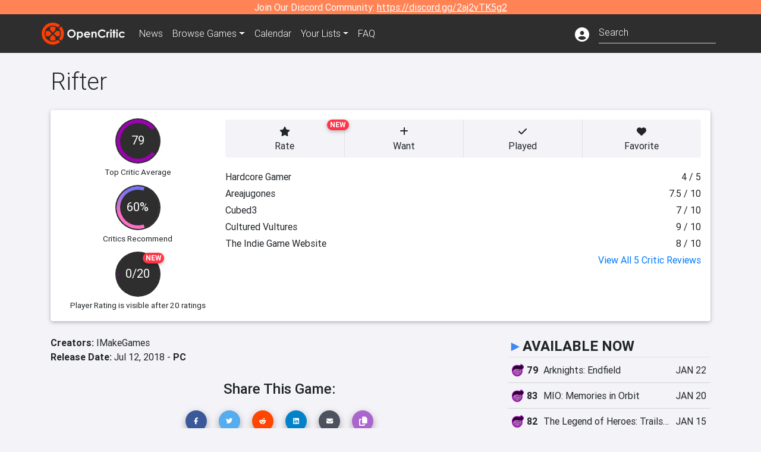

--- FILE ---
content_type: application/javascript; charset=UTF-8
request_url: https://opencritic.com/489.3f31819bc18ad632.js
body_size: 18892
content:
(self.webpackChunkGuardians=self.webpackChunkGuardians||[]).push([[489],{9632:($,N,s)=>{"use strict";s.d(N,{J:()=>w});var r=s(9808),C=s(2181),K=s(4202),M=s(3373),F=s(8124),B=s(4938),I=s(3707),_=s(5e3);let w=(()=>{class d{}return d.\u0275fac=function(y){return new(y||d)},d.\u0275mod=_.\u0275\u0275defineNgModule({type:d}),d.\u0275inj=_.\u0275\u0275defineInjector({providers:[F.u],imports:[[r.CommonModule,M.J,C.mZ,B.o,K.Bz,I.HK]]}),d})()},7933:($,N,s)=>{"use strict";s.d(N,{x:()=>B});var r=s(5e3),C=s(1305),K=s(9808),M=s(2181);const F=function(I){return[I]};let B=(()=>{class I{constructor(w){this.lightbox=w,this.landingShot=!1}openLightbox(){this.lightbox.open(this.screenshots.map((w,d)=>({src:w.og,thumb:w.sm,downloadUrl:w.og,caption:this.captionBase?this.captionBase+" "+(d+1):"Image "+(d+1)+" of "+this.screenshots.length})),this.index)}}return I.\u0275fac=function(w){return new(w||I)(r.\u0275\u0275directiveInject(C.ey))},I.\u0275cmp=r.\u0275\u0275defineComponent({type:I,selectors:[["app-screenshot-card"]],inputs:{screenshot:"screenshot",alt:"alt",index:"index",screenshots:"screenshots",captionBase:"captionBase",landingShot:"landingShot"},decls:2,vars:6,consts:[[1,"card","screenshot-card",3,"ngClass"],["width","100%",1,"rounded-image",3,"defaultImage","lazyLoad","alt","click"]],template:function(w,d){1&w&&(r.\u0275\u0275elementStart(0,"div",0)(1,"img",1),r.\u0275\u0275listener("click",function(){return d.openLightbox()}),r.\u0275\u0275elementEnd()()),2&w&&(r.\u0275\u0275property("ngClass",r.\u0275\u0275pureFunction1(4,F,d.landingShot?"landing-card":"")),r.\u0275\u0275advance(1),r.\u0275\u0275property("defaultImage","https://img.opencritic.com/16x9ph.jpg")("lazyLoad",d.screenshot.sm||"https://img.opencritic.com/16x9ph.jpg")("alt",d.alt))},directives:[K.NgClass,M.z1],styles:["[_nghost-%COMP%]{cursor:pointer}.rounded-image[_ngcontent-%COMP%]{border-radius:.25rem}.screenshot-card[_ngcontent-%COMP%]{margin:auto;width:calc(100vw - 30px);height:calc((100vw - 30px)*.5625)}@media (min-width: 576px){.screenshot-card[_ngcontent-%COMP%]{width:510px;height:287px}}@media (min-width: 768px){.screenshot-card[_ngcontent-%COMP%]{width:690px;height:388px}.screenshot-card.landing-card[_ngcontent-%COMP%]{width:210px;height:118px}}@media (min-width: 992px){.screenshot-card[_ngcontent-%COMP%]{width:290px;height:163px}.screenshot-card.landing-card[_ngcontent-%COMP%]{width:160px;height:90px}}@media (min-width: 1200px){.screenshot-card[_ngcontent-%COMP%]{width:350px;height:196px}.screenshot-card.landing-card[_ngcontent-%COMP%]{width:226px;height:127px}}"],changeDetection:0}),I})()},7560:($,N,s)=>{"use strict";s.d(N,{z:()=>g});var r=s(7406),C=s(5e3),K=s(3707),M=s(2313),F=s(9808),B=s(2181);let I=(()=>{class y{constructor(l){this.isBrowser=(0,F.isPlatformBrowser)(l),this.isBrowser&&(this.txt=document.createElement("textarea"))}decode(l){return this.isBrowser?(this.txt.innerHTML=l,this.txt.value):l}}return y.\u0275fac=function(l){return new(l||y)(C.\u0275\u0275inject(C.PLATFORM_ID))},y.\u0275prov=C.\u0275\u0275defineInjectable({token:y,factory:y.\u0275fac,providedIn:"root"}),y})(),_=(()=>{class y{constructor(l){this.decoder=l}transform(l){return this.decoder.decode(l)}}return y.\u0275fac=function(l){return new(l||y)(C.\u0275\u0275directiveInject(I,16))},y.\u0275pipe=C.\u0275\u0275definePipe({name:"sanitizeHtmlCharacters",type:y,pure:!0}),y})();function w(y,h){if(1&y&&C.\u0275\u0275element(0,"img",6),2&y){const l=C.\u0275\u0275nextContext();C.\u0275\u0275property("defaultImage","//img.opencritic.com/12x9ph.jpg")("lazyLoad",l.imageUrl)("alt",l.trailer.title+" thumbnail")}}function d(y,h){if(1&y&&C.\u0275\u0275element(0,"img",7),2&y){const l=C.\u0275\u0275nextContext();C.\u0275\u0275property("src",l.imageUrl,C.\u0275\u0275sanitizeUrl)("alt",l.trailer.title+" thumbnail")}}let g=(()=>{class y{constructor(l,u){this.modalService=l,this.sanitizer=u,this.loadImmediately=!1}ngOnInit(){this.imageUrl="https://img.youtube.com/vi/"+this.trailer.videoId+"/hqdefault.jpg"}openModal(){gtag("event","watch_trailer_card",{event_category:this.context,event_label:this.trailer.title}),this.modalService.open(r.I,{size:"lg",centered:!0}).componentInstance.videoEmbedSrc=this.sanitizer.bypassSecurityTrustResourceUrl("https://www.youtube.com/embed/"+this.trailer.videoId+"?autoplay=1")}}return y.\u0275fac=function(l){return new(l||y)(C.\u0275\u0275directiveInject(K.FF),C.\u0275\u0275directiveInject(M.DomSanitizer))},y.\u0275cmp=C.\u0275\u0275defineComponent({type:y,selectors:[["app-trailer-card"]],inputs:{trailer:"trailer",loadImmediately:"loadImmediately",context:"context"},decls:8,vars:5,consts:[[1,"card",3,"click"],[1,"image-container"],["class","img-fluid",3,"defaultImage","lazyLoad","alt",4,"ngIf"],["class","img-fluid",3,"src","alt",4,"ngIf"],[1,"card-body"],[1,"card-text"],[1,"img-fluid",3,"defaultImage","lazyLoad","alt"],[1,"img-fluid",3,"src","alt"]],template:function(l,u){1&l&&(C.\u0275\u0275elementStart(0,"div",0),C.\u0275\u0275listener("click",function(){return u.openModal()}),C.\u0275\u0275elementStart(1,"div",1),C.\u0275\u0275template(2,w,1,3,"img",2),C.\u0275\u0275template(3,d,1,2,"img",3),C.\u0275\u0275elementEnd(),C.\u0275\u0275elementStart(4,"div",4)(5,"p",5),C.\u0275\u0275text(6),C.\u0275\u0275pipe(7,"sanitizeHtmlCharacters"),C.\u0275\u0275elementEnd()()()),2&l&&(C.\u0275\u0275advance(2),C.\u0275\u0275property("ngIf",!u.loadImmediately),C.\u0275\u0275advance(1),C.\u0275\u0275property("ngIf",u.loadImmediately),C.\u0275\u0275advance(3),C.\u0275\u0275textInterpolate(C.\u0275\u0275pipeBind1(7,3,u.trailer.title)))},directives:[F.NgIf,B.z1],pipes:[_],styles:["[_nghost-%COMP%]{cursor:pointer}.image-container[_ngcontent-%COMP%]{display:block;padding-top:56.2%;position:relative;overflow:hidden;border-top-left-radius:.25rem;border-top-right-radius:.25rem}.image-container[_ngcontent-%COMP%] > img[_ngcontent-%COMP%]{width:100%;position:absolute;top:50%;transform:translateY(-50%)}p.card-text[_ngcontent-%COMP%]{margin-bottom:0!important}"],changeDetection:0}),y})()},7105:($,N,s)=>{"use strict";s.d(N,{e:()=>K});var r=s(5e3),C=s(2313);let K=(()=>{class M{constructor(B){this.sanitizer=B}ngOnChanges(B){this.jsonLD=this.getSafeHTML(B.json.currentValue)}getSafeHTML(B){const _=`<script type="application/ld+json">${B?JSON.stringify(B,null,2).replace(/<\/script>/g,"<\\/script>"):""}<\/script>`;return this.sanitizer.bypassSecurityTrustHtml(_)}}return M.\u0275fac=function(B){return new(B||M)(r.\u0275\u0275directiveInject(C.DomSanitizer))},M.\u0275cmp=r.\u0275\u0275defineComponent({type:M,selectors:[["app-json-ld"]],hostVars:1,hostBindings:function(B,I){2&B&&r.\u0275\u0275hostProperty("innerHTML",I.jsonLD,r.\u0275\u0275sanitizeHtml)},inputs:{json:"json"},features:[r.\u0275\u0275NgOnChangesFeature],decls:0,vars:0,template:function(B,I){},encapsulation:2}),M})()},4327:function($,N){var C;void 0!==(C=function(){"use strict";function M(d,g,y){var h=new XMLHttpRequest;h.open("GET",d),h.responseType="blob",h.onload=function(){w(h.response,g,y)},h.onerror=function(){console.error("could not download file")},h.send()}function F(d){var g=new XMLHttpRequest;g.open("HEAD",d,!1);try{g.send()}catch(y){}return 200<=g.status&&299>=g.status}function B(d){try{d.dispatchEvent(new MouseEvent("click"))}catch(y){var g=document.createEvent("MouseEvents");g.initMouseEvent("click",!0,!0,window,0,0,0,80,20,!1,!1,!1,!1,0,null),d.dispatchEvent(g)}}var I="object"==typeof window&&window.window===window?window:"object"==typeof self&&self.self===self?self:"object"==typeof global&&global.global===global?global:void 0,_=I.navigator&&/Macintosh/.test(navigator.userAgent)&&/AppleWebKit/.test(navigator.userAgent)&&!/Safari/.test(navigator.userAgent),w=I.saveAs||("object"!=typeof window||window!==I?function(){}:"download"in HTMLAnchorElement.prototype&&!_?function(d,g,y){var h=I.URL||I.webkitURL,l=document.createElement("a");l.download=g=g||d.name||"download",l.rel="noopener","string"==typeof d?(l.href=d,l.origin===location.origin?B(l):F(l.href)?M(d,g,y):B(l,l.target="_blank")):(l.href=h.createObjectURL(d),setTimeout(function(){h.revokeObjectURL(l.href)},4e4),setTimeout(function(){B(l)},0))}:"msSaveOrOpenBlob"in navigator?function(d,g,y){if(g=g||d.name||"download","string"!=typeof d)navigator.msSaveOrOpenBlob(function K(d,g){return void 0===g?g={autoBom:!1}:"object"!=typeof g&&(console.warn("Deprecated: Expected third argument to be a object"),g={autoBom:!g}),g.autoBom&&/^\s*(?:text\/\S*|application\/xml|\S*\/\S*\+xml)\s*;.*charset\s*=\s*utf-8/i.test(d.type)?new Blob(["\ufeff",d],{type:d.type}):d}(d,y),g);else if(F(d))M(d,g,y);else{var h=document.createElement("a");h.href=d,h.target="_blank",setTimeout(function(){B(h)})}}:function(d,g,y,h){if((h=h||open("","_blank"))&&(h.document.title=h.document.body.innerText="downloading..."),"string"==typeof d)return M(d,g,y);var l="application/octet-stream"===d.type,u=/constructor/i.test(I.HTMLElement)||I.safari,f=/CriOS\/[\d]+/.test(navigator.userAgent);if((f||l&&u||_)&&"undefined"!=typeof FileReader){var L=new FileReader;L.onloadend=function(){var x=L.result;x=f?x:x.replace(/^data:[^;]*;/,"data:attachment/file;"),h?h.location.href=x:location=x,h=null},L.readAsDataURL(d)}else{var O=I.URL||I.webkitURL,D=O.createObjectURL(d);h?h.location=D:location.href=D,h=null,setTimeout(function(){O.revokeObjectURL(D)},4e4)}});I.saveAs=w.saveAs=w,$.exports=w}.apply(N,[]))&&($.exports=C)},7130:($,N,s)=>{"use strict";s.r(N),s.d(N,{FileSaverDirective:()=>d,FileSaverModule:()=>y,FileSaverService:()=>I});var r=s(5e3),C=s(4327),M=s(520),F=s(9751);let I=class{get isFileSaverSupported(){try{return!!new Blob}catch(l){return!1}}genType(l){if(!l||-1===l.lastIndexOf("."))return"text/plain";const u=l.substr(l.lastIndexOf(".")+1);switch(u){case"txt":return"text/plain";case"xml":case"html":return`text/${u}`;case"json":return"octet/stream";default:return`application/${u}`}}save(l,u,f,L){if(!l)throw new Error("Data argument should be a blob instance");const O=new Blob([l],{type:f||l.type||this.genType(u)});(0,C.saveAs)(O,decodeURI(u||"download"),L)}saveText(l,u,f){const L=new Blob([l]);this.save(L,u,null,f)}};I.\u0275fac=function(l){return new(l||I)},I.\u0275prov=r.\u0275\u0275defineInjectable({token:I,factory:function(h){return I.\u0275fac(h)},providedIn:"root"}),I.ngInjectableDef=(0,r.\u0275\u0275defineInjectable)({factory:function(){return new I},token:I,providedIn:"root"});var _=function(h,l,u,f){var D,L=arguments.length,O=L<3?l:null===f?f=Object.getOwnPropertyDescriptor(l,u):f;if("object"==typeof Reflect&&"function"==typeof Reflect.decorate)O=Reflect.decorate(h,l,u,f);else for(var x=h.length-1;x>=0;x--)(D=h[x])&&(O=(L<3?D(O):L>3?D(l,u,O):D(l,u))||O);return L>3&&O&&Object.defineProperty(l,u,O),O},w=function(h,l){if("object"==typeof Reflect&&"function"==typeof Reflect.metadata)return Reflect.metadata(h,l)};let d=(()=>{let h=class{constructor(u,f,L){this.el=u,this.fss=f,this.httpClient=L,this.method="GET",this.success=new r.EventEmitter,this.error=new r.EventEmitter,f.isFileSaverSupported||u.nativeElement.classList.add("filesaver__not-support")}getName(u){return decodeURI(this.fileName||u.headers.get("filename")||u.headers.get("x-filename"))}_click(){if(!this.fss.isFileSaverSupported)return;let u=this.http;if(!u){const f=new M.LE,L=this.query||{};for(const O in L)f.set(O,L[O]);u=this.httpClient.request(this.method,this.url,{observe:"response",responseType:"blob",headers:this.header,params:f})}this.setDisabled(!0),u.subscribe(f=>{200!==f.status||f.body.size<=0?this.error.emit(f):(this.fss.save(f.body,this.getName(f),null,this.fsOptions),this.success.emit(f))},f=>this.error.emit(f),()=>this.setDisabled(!1))}setDisabled(u){const f=this.el.nativeElement;f.disabled=u,f.classList[u?"add":"remove"]("filesaver__disabled")}};return h.\u0275fac=function(u){return new(u||h)(r.\u0275\u0275directiveInject(r.ElementRef),r.\u0275\u0275directiveInject(I),r.\u0275\u0275directiveInject(M.eN))},h.\u0275dir=r.\u0275\u0275defineDirective({type:h,selectors:[["","fileSaver",""]],hostBindings:function(u,f){1&u&&r.\u0275\u0275listener("click",function(){return f._click()})},inputs:{method:"method",http:"http",query:"query",header:"header",url:"url",fileName:"fileName",fsOptions:"fsOptions"},outputs:{success:"success",error:"error"},exportAs:["fileSaver"]}),h})();_([(0,r.Input)(),w("design:type",Object)],d.prototype,"method",void 0),_([(0,r.Input)(),w("design:type",F.y)],d.prototype,"http",void 0),_([(0,r.Input)(),w("design:type",Object)],d.prototype,"query",void 0),_([(0,r.Input)(),w("design:type",Object)],d.prototype,"header",void 0),_([(0,r.Input)(),w("design:type",String)],d.prototype,"url",void 0),_([(0,r.Input)(),w("design:type",String)],d.prototype,"fileName",void 0),_([(0,r.Input)(),w("design:type",Object)],d.prototype,"fsOptions",void 0),_([(0,r.Output)(),w("design:type",Object)],d.prototype,"success",void 0),_([(0,r.Output)(),w("design:type",Object)],d.prototype,"error",void 0),_([(0,r.HostListener)("click"),w("design:type",Function),w("design:paramtypes",[]),w("design:returntype",void 0)],d.prototype,"_click",null),d=_([w("design:paramtypes",[r.ElementRef,I,M.eN])],d);let y=(()=>{let h=class{};return h.\u0275fac=function(u){return new(u||h)},h.\u0275mod=r.\u0275\u0275defineNgModule({type:h}),h.\u0275inj=r.\u0275\u0275defineInjector({}),h})()},1305:($,N,s)=>{"use strict";var C=s(728);N.ey=C.Lightbox,s(9430);s(2767);var F=s(6503);N.QM=F.LightboxModule},9430:function($,N,s){"use strict";var r=s(5e3),C=this&&this.__decorate||function(B,I,_,w){var y,d=arguments.length,g=d<3?I:null===w?w=Object.getOwnPropertyDescriptor(I,_):w;if("object"==typeof Reflect&&"function"==typeof Reflect.decorate)g=Reflect.decorate(B,I,_,w);else for(var h=B.length-1;h>=0;h--)(y=B[h])&&(g=(d<3?y(g):d>3?y(I,_,g):y(I,_))||g);return d>3&&g&&Object.defineProperty(I,_,g),g},K=this&&this.__metadata||function(B,I){if("object"==typeof Reflect&&"function"==typeof Reflect.metadata)return Reflect.metadata(B,I)};Object.defineProperty(N,"__esModule",{value:!0}),s(5e3);var F=function(){function B(){this.fadeDuration=.7,this.resizeDuration=.5,this.fitImageInViewPort=!0,this.positionFromTop=20,this.showImageNumberLabel=!1,this.alwaysShowNavOnTouchDevices=!1,this.wrapAround=!1,this.disableKeyboardNav=!1,this.disableScrolling=!1,this.centerVertically=!1,this.enableTransition=!0,this.albumLabel="Image %1 of %2",this.showZoom=!1,this.showRotate=!1,this.containerElementResolver=function(I){return I.querySelector("body")}}return(B=C([K("design:paramtypes",[])],B)).\u0275fac=function(_){return new(_||B)},B.\u0275prov=r.\u0275\u0275defineInjectable({token:B,factory:function(I){return B.\u0275fac(I)}}),B}();N.LightboxConfig=F},2767:function($,N,s){"use strict";var r=s(5e3),C=this&&this.__decorate||function(w,d,g,y){var u,h=arguments.length,l=h<3?d:null===y?y=Object.getOwnPropertyDescriptor(d,g):y;if("object"==typeof Reflect&&"function"==typeof Reflect.decorate)l=Reflect.decorate(w,d,g,y);else for(var f=w.length-1;f>=0;f--)(u=w[f])&&(l=(h<3?u(l):h>3?u(d,g,l):u(d,g))||l);return h>3&&l&&Object.defineProperty(d,g,l),l},K=this&&this.__metadata||function(w,d){if("object"==typeof Reflect&&"function"==typeof Reflect.metadata)return Reflect.metadata(w,d)};Object.defineProperty(N,"__esModule",{value:!0});var M=s(5317);s(5e3),N.LIGHTBOX_EVENT={CHANGE_PAGE:1,CLOSE:2,OPEN:3,ZOOM_IN:4,ZOOM_OUT:5,ROTATE_LEFT:6,ROTATE_RIGHT:7};var B=function(){function w(){this._lightboxEventSource=new M.Subject,this.lightboxEvent$=this._lightboxEventSource.asObservable()}return w.prototype.broadcastLightboxEvent=function(d){this._lightboxEventSource.next(d)},(w=C([K("design:paramtypes",[])],w)).\u0275fac=function(g){return new(g||w)},w.\u0275prov=r.\u0275\u0275defineInjectable({token:w,factory:function(d){return w.\u0275fac(d)}}),w}();N.LightboxEvent=B;var _=function(){function w(){}return Object.defineProperty(w.prototype,"nativeWindow",{get:function(){return function I(){return window}()},enumerable:!0,configurable:!0}),w.\u0275fac=function(g){return new(g||w)},w.\u0275prov=r.\u0275\u0275defineInjectable({token:w,factory:function(d){return w.\u0275fac(d)}}),w}();N.LightboxWindowRef=_},7543:function($,N,s){"use strict";var r=s(5e3),C=s(2767),K=["lb-overlay",""],M=this&&this.__decorate||function(g,y,h,l){var L,u=arguments.length,f=u<3?y:null===l?l=Object.getOwnPropertyDescriptor(y,h):l;if("object"==typeof Reflect&&"function"==typeof Reflect.decorate)f=Reflect.decorate(g,y,h,l);else for(var O=g.length-1;O>=0;O--)(L=g[O])&&(f=(u<3?L(f):u>3?L(y,h,f):L(y,h))||f);return u>3&&f&&Object.defineProperty(y,h,f),f},F=this&&this.__metadata||function(g,y){if("object"==typeof Reflect&&"function"==typeof Reflect.metadata)return Reflect.metadata(g,y)},B=this&&this.__param||function(g,y){return function(h,l){y(h,l,g)}};Object.defineProperty(N,"__esModule",{value:!0});var I=s(9808),_=s(5e3),w=s(2767),d=function(){function g(y,h,l,u){var f=this;this._elemRef=y,this._rendererRef=h,this._lightboxEvent=l,this._documentRef=u,this.classList="lightboxOverlay animation fadeInOverlay",this._subscription=this._lightboxEvent.lightboxEvent$.subscribe(function(L){return f._onReceivedEvent(L)})}return g.prototype.close=function(){this._lightboxEvent.broadcastLightboxEvent({id:w.LIGHTBOX_EVENT.CLOSE,data:null})},g.prototype.ngAfterViewInit=function(){var y=this.options.fadeDuration;this._rendererRef.setStyle(this._elemRef.nativeElement,"-webkit-animation-duration",y+"s"),this._rendererRef.setStyle(this._elemRef.nativeElement,"animation-duration",y+"s"),this._sizeOverlay()},g.prototype.onResize=function(){this._sizeOverlay()},g.prototype.ngOnDestroy=function(){this._subscription.unsubscribe()},g.prototype._sizeOverlay=function(){var y=this._getOverlayWidth(),h=this._getOverlayHeight();this._rendererRef.setStyle(this._elemRef.nativeElement,"width",y+"px"),this._rendererRef.setStyle(this._elemRef.nativeElement,"height",h+"px")},g.prototype._onReceivedEvent=function(y){y.id===w.LIGHTBOX_EVENT.CLOSE&&this._end()},g.prototype._end=function(){var y=this;this.classList="lightboxOverlay animation fadeOutOverlay",setTimeout(function(){y.cmpRef.destroy()},1e3*this.options.fadeDuration)},g.prototype._getOverlayWidth=function(){return Math.max(this._documentRef.body.scrollWidth,this._documentRef.body.offsetWidth,this._documentRef.documentElement.clientWidth,this._documentRef.documentElement.scrollWidth,this._documentRef.documentElement.offsetWidth)},g.prototype._getOverlayHeight=function(){return Math.max(this._documentRef.body.scrollHeight,this._documentRef.body.offsetHeight,this._documentRef.documentElement.clientHeight,this._documentRef.documentElement.scrollHeight,this._documentRef.documentElement.offsetHeight)},M([_.Input(),F("design:type",Object)],g.prototype,"options",void 0),M([_.Input(),F("design:type",Object)],g.prototype,"cmpRef",void 0),M([_.HostListener("click"),F("design:type",Function),F("design:paramtypes",[]),F("design:returntype",void 0)],g.prototype,"close",null),M([_.HostListener("window:resize"),F("design:type",Function),F("design:paramtypes",[]),F("design:returntype",void 0)],g.prototype,"onResize",null),(g=M([B(3,_.Inject(I.DOCUMENT)),F("design:paramtypes",[_.ElementRef,_.Renderer2,w.LightboxEvent,Object])],g)).\u0275fac=function(h){return new(h||g)(r.\u0275\u0275directiveInject(r.ElementRef),r.\u0275\u0275directiveInject(r.Renderer2),r.\u0275\u0275directiveInject(C.LightboxEvent),r.\u0275\u0275directiveInject(I.DOCUMENT))},g.\u0275cmp=r.\u0275\u0275defineComponent({type:g,selectors:[["","lb-overlay",""]],hostVars:2,hostBindings:function(h,l){1&h&&r.\u0275\u0275listener("click",function(){return l.close()})("resize",function(){return l.onResize()},!1,r.\u0275\u0275resolveWindow),2&h&&r.\u0275\u0275classMap(l.classList)},inputs:{options:"options",cmpRef:"cmpRef"},attrs:K,decls:0,vars:0,template:function(h,l){},encapsulation:2}),g}();N.LightboxOverlayComponent=d},6761:function($,N,s){"use strict";var r=s(5e3),C=s(2767),K=s(7130),M=s(2313),F=["outerContainer"],B=["container"],I=["leftArrow"],_=["rightArrow"],w=["navArrow"],d=["dataContainer"],g=["image"],y=["caption"],h=["number"],l=["lb-content",""],u=this&&this.__decorate||function(R,v,b,p){var V,T=arguments.length,P=T<3?v:null===p?p=Object.getOwnPropertyDescriptor(v,b):p;if("object"==typeof Reflect&&"function"==typeof Reflect.decorate)P=Reflect.decorate(R,v,b,p);else for(var J=R.length-1;J>=0;J--)(V=R[J])&&(P=(T<3?V(P):T>3?V(v,b,P):V(v,b))||P);return T>3&&P&&Object.defineProperty(v,b,P),P},f=this&&this.__metadata||function(R,v){if("object"==typeof Reflect&&"function"==typeof Reflect.metadata)return Reflect.metadata(R,v)},L=this&&this.__param||function(R,v){return function(b,p){v(b,p,R)}};Object.defineProperty(N,"__esModule",{value:!0});var O=s(7130),D=s(9808),x=s(5e3),k=s(2313),q=s(2767),Ee=function(){function R(v,b,p,T,P,V,J,Z){var te=this;this._elemRef=v,this._rendererRef=b,this._lightboxEvent=p,this._lightboxElem=T,this._lightboxWindowRef=P,this._fileSaverService=V,this._sanitizer=J,this._documentRef=Z,this.options=this.options||{},this.album=this.album||[],this.currentImageIndex=this.currentImageIndex||0,this._windowRef=this._lightboxWindowRef.nativeWindow,this.ui={showReloader:!0,showLeftArrow:!1,showRightArrow:!1,showArrowNav:!1,showZoomButton:!1,showRotateButton:!1,showPageNumber:!1,showCaption:!1,showDownloadButton:!1,classList:"lightbox animation fadeIn"},this.content={pageNumber:""},this._event={},this._lightboxElem=this._elemRef,this._event.subscription=this._lightboxEvent.lightboxEvent$.subscribe(function(ie){return te._onReceivedEvent(ie)}),this.rotate=0}return R.prototype.ngOnInit=function(){var v=this;this.album.forEach(function(b){b.caption&&(b.caption=v._sanitizer.sanitize(x.SecurityContext.HTML,b.caption))})},R.prototype.ngAfterViewInit=function(){this._cssValue={containerTopPadding:Math.round(this._getCssStyleValue(this._containerElem,"padding-top")),containerRightPadding:Math.round(this._getCssStyleValue(this._containerElem,"padding-right")),containerBottomPadding:Math.round(this._getCssStyleValue(this._containerElem,"padding-bottom")),containerLeftPadding:Math.round(this._getCssStyleValue(this._containerElem,"padding-left")),imageBorderWidthTop:Math.round(this._getCssStyleValue(this._imageElem,"border-top-width")),imageBorderWidthBottom:Math.round(this._getCssStyleValue(this._imageElem,"border-bottom-width")),imageBorderWidthLeft:Math.round(this._getCssStyleValue(this._imageElem,"border-left-width")),imageBorderWidthRight:Math.round(this._getCssStyleValue(this._imageElem,"border-right-width"))},this._validateInputData()&&(this._prepareComponent(),this._registerImageLoadingEvent())},R.prototype.ngOnDestroy=function(){this.options.disableKeyboardNav||this._disableKeyboardNav(),this._event.subscription.unsubscribe()},R.prototype.close=function(v){v.stopPropagation(),(v.target.classList.contains("lightbox")||v.target.classList.contains("lb-loader")||v.target.classList.contains("lb-close"))&&this._lightboxEvent.broadcastLightboxEvent({id:q.LIGHTBOX_EVENT.CLOSE,data:null})},R.prototype.download=function(v){v.stopPropagation();var b=this.album[this.currentImageIndex].src,p=this.album[this.currentImageIndex].downloadUrl,T=b.split("/"),P=T[T.length-1],V=document.createElement("canvas"),J=V.getContext("2d"),Z=new Image,te=this;Z.onload=function(){V.width=this.naturalWidth,V.height=this.naturalHeight,J.drawImage(this,0,0),V.toBlob(function(ie){te._fileSaverService.save(ie,P)},"image/jpeg",.75)},Z.crossOrigin="",Z.src=this._sanitizer.sanitize(x.SecurityContext.URL,p&&p.length>0?p:b)},R.prototype.control=function(v){var b,p;v.stopPropagation(),v.target.classList.contains("lb-turnLeft")?(this.rotate=this.rotate-90,this._rotateContainer(),this._calcTransformPoint(),this._documentRef.getElementById("image").style.transform="rotate("+this.rotate+"deg)",this._documentRef.getElementById("image").style.webkitTransform="rotate("+this.rotate+"deg)",this._lightboxEvent.broadcastLightboxEvent({id:q.LIGHTBOX_EVENT.ROTATE_LEFT,data:null})):v.target.classList.contains("lb-turnRight")?(this.rotate=this.rotate+90,this._rotateContainer(),this._calcTransformPoint(),this._documentRef.getElementById("image").style.transform="rotate("+this.rotate+"deg)",this._documentRef.getElementById("image").style.webkitTransform="rotate("+this.rotate+"deg)",this._lightboxEvent.broadcastLightboxEvent({id:q.LIGHTBOX_EVENT.ROTATE_RIGHT,data:null})):v.target.classList.contains("lb-zoomOut")?(b=parseInt(this._documentRef.getElementById("outerContainer").style.height,10)/1.5,p=parseInt(this._documentRef.getElementById("outerContainer").style.width,10)/1.5,this._documentRef.getElementById("outerContainer").style.height=b+"px",this._documentRef.getElementById("outerContainer").style.width=p+"px",b=parseInt(this._documentRef.getElementById("image").style.height,10)/1.5,p=parseInt(this._documentRef.getElementById("image").style.width,10)/1.5,this._documentRef.getElementById("image").style.height=b+"px",this._documentRef.getElementById("image").style.width=p+"px",this._lightboxEvent.broadcastLightboxEvent({id:q.LIGHTBOX_EVENT.ZOOM_OUT,data:null})):v.target.classList.contains("lb-zoomIn")&&(b=1.5*parseInt(this._documentRef.getElementById("outerContainer").style.height,10),p=1.5*parseInt(this._documentRef.getElementById("outerContainer").style.width,10),this._documentRef.getElementById("outerContainer").style.height=b+"px",this._documentRef.getElementById("outerContainer").style.width=p+"px",b=1.5*parseInt(this._documentRef.getElementById("image").style.height,10),p=1.5*parseInt(this._documentRef.getElementById("image").style.width,10),this._documentRef.getElementById("image").style.height=b+"px",this._documentRef.getElementById("image").style.width=p+"px",this._lightboxEvent.broadcastLightboxEvent({id:q.LIGHTBOX_EVENT.ZOOM_IN,data:null}))},R.prototype._rotateContainer=function(){var v=this.rotate;v<0&&(v*=-1),v/90%4==1||v/90%4==3?(this._documentRef.getElementById("outerContainer").style.height=this._documentRef.getElementById("image").style.width,this._documentRef.getElementById("outerContainer").style.width=this._documentRef.getElementById("image").style.height,this._documentRef.getElementById("container").style.height=this._documentRef.getElementById("image").style.width,this._documentRef.getElementById("container").style.width=this._documentRef.getElementById("image").style.height):(this._documentRef.getElementById("outerContainer").style.height=this._documentRef.getElementById("image").style.height,this._documentRef.getElementById("outerContainer").style.width=this._documentRef.getElementById("image").style.width,this._documentRef.getElementById("container").style.height=this._documentRef.getElementById("image").style.width,this._documentRef.getElementById("container").style.width=this._documentRef.getElementById("image").style.height)},R.prototype._resetImage=function(){this.rotate=0,this._documentRef.getElementById("image").style.transform="rotate("+this.rotate+"deg)",this._documentRef.getElementById("image").style.webkitTransform="rotate("+this.rotate+"deg)"},R.prototype._calcTransformPoint=function(){var v=parseInt(this._documentRef.getElementById("image").style.height,10),b=parseInt(this._documentRef.getElementById("image").style.width,10),p=this.rotate%360;p<0&&(p=360+p),90===p?this._documentRef.getElementById("image").style.transformOrigin=v/2+"px "+v/2+"px":180===p?this._documentRef.getElementById("image").style.transformOrigin=b/2+"px "+v/2+"px":270===p&&(this._documentRef.getElementById("image").style.transformOrigin=b/2+"px "+b/2+"px")},R.prototype.nextImage=function(){1!==this.album.length&&this._changeImage(this.currentImageIndex===this.album.length-1?0:this.currentImageIndex+1)},R.prototype.prevImage=function(){1!==this.album.length&&this._changeImage(0===this.currentImageIndex&&this.album.length>1?this.album.length-1:this.currentImageIndex-1)},R.prototype._validateInputData=function(){if(!(this.album&&this.album instanceof Array&&this.album.length>0))throw new Error("No album data or album data is not correct in type");for(var v=0;v<this.album.length;v++)if(!this.album[v].src)throw new Error("One of the album data does not have source data");if(isNaN(this.currentImageIndex))throw new Error("Current image index is not a number");return this.currentImageIndex=Number(this.currentImageIndex),!0},R.prototype._registerImageLoadingEvent=function(){var v=this,b=new Image;b.onload=function(){v._onLoadImageSuccess()},b.src=this._sanitizer.sanitize(x.SecurityContext.URL,this.album[this.currentImageIndex].src)},R.prototype._onLoadImageSuccess=function(){var v,b,p,T,J,Z;this.options.disableKeyboardNav||this._disableKeyboardNav(),b=J=this._imageElem.nativeElement.naturalWidth,v=Z=this._imageElem.nativeElement.naturalHeight,this.options.fitImageInViewPort&&(p=this._windowRef.innerHeight-this._cssValue.containerTopPadding-this._cssValue.containerTopPadding-this._cssValue.imageBorderWidthTop-this._cssValue.imageBorderWidthBottom-120,(J>(T=this._windowRef.innerWidth-this._cssValue.containerLeftPadding-this._cssValue.containerRightPadding-this._cssValue.imageBorderWidthLeft-this._cssValue.imageBorderWidthRight-20)||Z>p)&&(J/T>Z/p?(b=T,v=Math.round(Z/(J/b))):(v=p,b=Math.round(J/(Z/v)))),this._rendererRef.setStyle(this._imageElem.nativeElement,"width",b+"px"),this._rendererRef.setStyle(this._imageElem.nativeElement,"height",v+"px")),this._sizeContainer(b,v),this.options.centerVertically&&this._centerVertically(b,v)},R.prototype._centerVertically=function(v,b){this._rendererRef.setStyle(this._lightboxElem.nativeElement,"top",this._documentRef.documentElement.scrollTop+(this._windowRef.innerHeight/2-b/2)+"px")},R.prototype._sizeContainer=function(v,b){var p=this,P=this._outerContainerElem.nativeElement.offsetHeight,V=v+this._cssValue.containerRightPadding+this._cssValue.containerLeftPadding+this._cssValue.imageBorderWidthLeft+this._cssValue.imageBorderWidthRight,J=b+this._cssValue.containerTopPadding+this._cssValue.containerBottomPadding+this._cssValue.imageBorderWidthTop+this._cssValue.imageBorderWidthBottom;Math.abs(this._outerContainerElem.nativeElement.offsetWidth-V)+Math.abs(P-J)>5?(this._rendererRef.setStyle(this._outerContainerElem.nativeElement,"width",V+"px"),this._rendererRef.setStyle(this._outerContainerElem.nativeElement,"height",J+"px"),this.options.enableTransition?(this._event.transitions=[],["transitionend","webkitTransitionEnd","oTransitionEnd","MSTransitionEnd"].forEach(function(Z){p._event.transitions.push(p._rendererRef.listen(p._outerContainerElem.nativeElement,Z,function(te){te.target===te.currentTarget&&p._postResize(V,J)}))})):this._postResize(V,J)):this._postResize(V,J)},R.prototype._postResize=function(v,b){Array.isArray(this._event.transitions)&&(this._event.transitions.forEach(function(p){p()}),this._event.transitions=[]),this._rendererRef.setStyle(this._dataContainerElem.nativeElement,"width",v+"px"),this._showImage()},R.prototype._showImage=function(){this.ui.showReloader=!1,this._updateNav(),this._updateDetails(),this.options.disableKeyboardNav||this._enableKeyboardNav()},R.prototype._prepareComponent=function(){var v=this;this._addCssAnimation(),this._positionLightBox(),setTimeout(function(){v.ui.showZoomButton=v.options.showZoom,v.ui.showRotateButton=v.options.showRotate,v.ui.showDownloadButton=v.options.showDownloadButton},0)},R.prototype._positionLightBox=function(){var b=this._windowRef.pageXOffset||this._documentRef.documentElement.scrollLeft;this.options.centerVertically||this._rendererRef.setStyle(this._lightboxElem.nativeElement,"top",(this._windowRef.pageYOffset||this._documentRef.documentElement.scrollTop)+this.options.positionFromTop+"px"),this._rendererRef.setStyle(this._lightboxElem.nativeElement,"left",b+"px"),this._rendererRef.setStyle(this._lightboxElem.nativeElement,"display","block"),this.options.disableScrolling&&this._rendererRef.addClass(this._documentRef.documentElement,"lb-disable-scrolling")},R.prototype._addCssAnimation=function(){var v=this.options.resizeDuration,b=this.options.fadeDuration;this._rendererRef.setStyle(this._lightboxElem.nativeElement,"-webkit-animation-duration",b+"s"),this._rendererRef.setStyle(this._lightboxElem.nativeElement,"animation-duration",b+"s"),this._rendererRef.setStyle(this._outerContainerElem.nativeElement,"-webkit-transition-duration",v+"s"),this._rendererRef.setStyle(this._outerContainerElem.nativeElement,"transition-duration",v+"s"),this._rendererRef.setStyle(this._dataContainerElem.nativeElement,"-webkit-animation-duration",b+"s"),this._rendererRef.setStyle(this._dataContainerElem.nativeElement,"animation-duration",b+"s"),this._rendererRef.setStyle(this._imageElem.nativeElement,"-webkit-animation-duration",b+"s"),this._rendererRef.setStyle(this._imageElem.nativeElement,"animation-duration",b+"s"),this._rendererRef.setStyle(this._captionElem.nativeElement,"-webkit-animation-duration",b+"s"),this._rendererRef.setStyle(this._captionElem.nativeElement,"animation-duration",b+"s"),this._rendererRef.setStyle(this._numberElem.nativeElement,"-webkit-animation-duration",b+"s"),this._rendererRef.setStyle(this._numberElem.nativeElement,"animation-duration",b+"s")},R.prototype._end=function(){var v=this;this.ui.classList="lightbox animation fadeOut",this.options.disableScrolling&&this._rendererRef.removeClass(this._documentRef.documentElement,"lb-disable-scrolling"),setTimeout(function(){v.cmpRef.destroy()},1e3*this.options.fadeDuration)},R.prototype._updateDetails=function(){void 0!==this.album[this.currentImageIndex].caption&&""!==this.album[this.currentImageIndex].caption&&(this.ui.showCaption=!0),this.album.length>1&&this.options.showImageNumberLabel&&(this.ui.showPageNumber=!0,this.content.pageNumber=this._albumLabel())},R.prototype._albumLabel=function(){return this.options.albumLabel.replace(/%1/g,Number(this.currentImageIndex+1)).replace(/%2/g,this.album.length)},R.prototype._changeImage=function(v){this._resetImage(),this.currentImageIndex=v,this._hideImage(),this._registerImageLoadingEvent(),this._lightboxEvent.broadcastLightboxEvent({id:q.LIGHTBOX_EVENT.CHANGE_PAGE,data:v})},R.prototype._hideImage=function(){this.ui.showReloader=!0,this.ui.showArrowNav=!1,this.ui.showLeftArrow=!1,this.ui.showRightArrow=!1,this.ui.showPageNumber=!1,this.ui.showCaption=!1},R.prototype._updateNav=function(){var v=!1;try{this._documentRef.createEvent("TouchEvent"),v=!!this.options.alwaysShowNavOnTouchDevices}catch(b){}this._showArrowNav(),this.album.length>1&&(this.options.wrapAround?(v&&(this._rendererRef.setStyle(this._leftArrowElem.nativeElement,"opacity","1"),this._rendererRef.setStyle(this._rightArrowElem.nativeElement,"opacity","1")),this._showLeftArrowNav(),this._showRightArrowNav()):(this.currentImageIndex>0&&(this._showLeftArrowNav(),v&&this._rendererRef.setStyle(this._leftArrowElem.nativeElement,"opacity","1")),this.currentImageIndex<this.album.length-1&&(this._showRightArrowNav(),v&&this._rendererRef.setStyle(this._rightArrowElem.nativeElement,"opacity","1"))))},R.prototype._showLeftArrowNav=function(){this.ui.showLeftArrow=!0},R.prototype._showRightArrowNav=function(){this.ui.showRightArrow=!0},R.prototype._showArrowNav=function(){this.ui.showArrowNav=1!==this.album.length},R.prototype._enableKeyboardNav=function(){var v=this;this._event.keyup=this._rendererRef.listen("document","keyup",function(b){v._keyboardAction(b)})},R.prototype._disableKeyboardNav=function(){this._event.keyup&&this._event.keyup()},R.prototype._keyboardAction=function(v){var P=v.keyCode,V=String.fromCharCode(P).toLowerCase();27===P||V.match(/x|o|c/)?this._lightboxEvent.broadcastLightboxEvent({id:q.LIGHTBOX_EVENT.CLOSE,data:null}):"p"===V||37===P?0!==this.currentImageIndex?this._changeImage(this.currentImageIndex-1):this.options.wrapAround&&this.album.length>1&&this._changeImage(this.album.length-1):("n"===V||39===P)&&(this.currentImageIndex!==this.album.length-1?this._changeImage(this.currentImageIndex+1):this.options.wrapAround&&this.album.length>1&&this._changeImage(0))},R.prototype._getCssStyleValue=function(v,b){return parseFloat(this._windowRef.getComputedStyle(v.nativeElement,null).getPropertyValue(b))},R.prototype._onReceivedEvent=function(v){v.id===q.LIGHTBOX_EVENT.CLOSE&&this._end()},u([x.Input(),f("design:type",Array)],R.prototype,"album",void 0),u([x.Input(),f("design:type",Number)],R.prototype,"currentImageIndex",void 0),u([x.Input(),f("design:type",Object)],R.prototype,"options",void 0),u([x.Input(),f("design:type",Object)],R.prototype,"cmpRef",void 0),u([x.ViewChild("outerContainer",{static:!1}),f("design:type",x.ElementRef)],R.prototype,"_outerContainerElem",void 0),u([x.ViewChild("container",{static:!1}),f("design:type",x.ElementRef)],R.prototype,"_containerElem",void 0),u([x.ViewChild("leftArrow",{static:!1}),f("design:type",x.ElementRef)],R.prototype,"_leftArrowElem",void 0),u([x.ViewChild("rightArrow",{static:!1}),f("design:type",x.ElementRef)],R.prototype,"_rightArrowElem",void 0),u([x.ViewChild("navArrow",{static:!1}),f("design:type",x.ElementRef)],R.prototype,"_navArrowElem",void 0),u([x.ViewChild("dataContainer",{static:!1}),f("design:type",x.ElementRef)],R.prototype,"_dataContainerElem",void 0),u([x.ViewChild("image",{static:!1}),f("design:type",x.ElementRef)],R.prototype,"_imageElem",void 0),u([x.ViewChild("caption",{static:!1}),f("design:type",x.ElementRef)],R.prototype,"_captionElem",void 0),u([x.ViewChild("number",{static:!1}),f("design:type",x.ElementRef)],R.prototype,"_numberElem",void 0),(R=u([L(7,x.Inject(D.DOCUMENT)),f("design:paramtypes",[x.ElementRef,x.Renderer2,q.LightboxEvent,x.ElementRef,q.LightboxWindowRef,O.FileSaverService,k.DomSanitizer,Object])],R)).\u0275fac=function(b){return new(b||R)(r.\u0275\u0275directiveInject(r.ElementRef),r.\u0275\u0275directiveInject(r.Renderer2),r.\u0275\u0275directiveInject(C.LightboxEvent),r.\u0275\u0275directiveInject(r.ElementRef),r.\u0275\u0275directiveInject(C.LightboxWindowRef),r.\u0275\u0275directiveInject(K.FileSaverService),r.\u0275\u0275directiveInject(M.DomSanitizer),r.\u0275\u0275directiveInject(D.DOCUMENT))},R.\u0275cmp=r.\u0275\u0275defineComponent({type:R,selectors:[["","lb-content",""]],viewQuery:function(b,p){var T;1&b&&(r.\u0275\u0275viewQuery(F,5),r.\u0275\u0275viewQuery(B,5),r.\u0275\u0275viewQuery(I,5),r.\u0275\u0275viewQuery(_,5),r.\u0275\u0275viewQuery(w,5),r.\u0275\u0275viewQuery(d,5),r.\u0275\u0275viewQuery(g,5),r.\u0275\u0275viewQuery(y,5),r.\u0275\u0275viewQuery(h,5)),2&b&&(r.\u0275\u0275queryRefresh(T=r.\u0275\u0275loadQuery())&&(p._outerContainerElem=T.first),r.\u0275\u0275queryRefresh(T=r.\u0275\u0275loadQuery())&&(p._containerElem=T.first),r.\u0275\u0275queryRefresh(T=r.\u0275\u0275loadQuery())&&(p._leftArrowElem=T.first),r.\u0275\u0275queryRefresh(T=r.\u0275\u0275loadQuery())&&(p._rightArrowElem=T.first),r.\u0275\u0275queryRefresh(T=r.\u0275\u0275loadQuery())&&(p._navArrowElem=T.first),r.\u0275\u0275queryRefresh(T=r.\u0275\u0275loadQuery())&&(p._dataContainerElem=T.first),r.\u0275\u0275queryRefresh(T=r.\u0275\u0275loadQuery())&&(p._imageElem=T.first),r.\u0275\u0275queryRefresh(T=r.\u0275\u0275loadQuery())&&(p._captionElem=T.first),r.\u0275\u0275queryRefresh(T=r.\u0275\u0275loadQuery())&&(p._numberElem=T.first))},hostVars:2,hostBindings:function(b,p){1&b&&r.\u0275\u0275listener("click",function(P){return p.close(P)}),2&b&&r.\u0275\u0275classMap(p.ui.classList)},inputs:{options:"options",album:"album",currentImageIndex:"currentImageIndex",cmpRef:"cmpRef"},attrs:l,decls:34,vars:14,consts:[["id","outerContainer",1,"lb-outerContainer","transition"],["outerContainer",""],["id","container",1,"lb-container"],["container",""],["id","image",1,"lb-image","animation","fadeIn",3,"src","hidden"],["image",""],[1,"lb-nav",3,"hidden"],["navArrow",""],[1,"lb-prev",3,"hidden","click"],["leftArrow",""],[1,"lb-next",3,"hidden","click"],["rightArrow",""],[1,"lb-loader",3,"hidden","click"],[1,"lb-cancel"],[1,"lb-dataContainer",3,"hidden"],["dataContainer",""],[1,"lb-data"],[1,"lb-details"],[1,"lb-caption","animation","fadeIn",3,"hidden","innerHtml"],["caption",""],[1,"lb-number","animation","fadeIn",3,"hidden"],["number",""],[1,"lb-controlContainer"],[1,"lb-closeContainer"],[1,"lb-close",3,"click"],[1,"lb-downloadContainer",3,"hidden"],[1,"lb-download",3,"click"],[1,"lb-turnContainer",3,"hidden"],[1,"lb-turnLeft",3,"click"],[1,"lb-turnRight",3,"click"],[1,"lb-zoomContainer",3,"hidden"],[1,"lb-zoomOut",3,"click"],[1,"lb-zoomIn",3,"click"]],template:function(b,p){1&b&&(r.\u0275\u0275elementStart(0,"div",0,1)(2,"div",2,3),r.\u0275\u0275element(4,"img",4,5),r.\u0275\u0275elementStart(6,"div",6,7)(8,"a",8,9),r.\u0275\u0275listener("click",function(){return p.prevImage()}),r.\u0275\u0275elementEnd(),r.\u0275\u0275elementStart(10,"a",10,11),r.\u0275\u0275listener("click",function(){return p.nextImage()}),r.\u0275\u0275elementEnd()(),r.\u0275\u0275elementStart(12,"div",12),r.\u0275\u0275listener("click",function(P){return p.close(P)}),r.\u0275\u0275element(13,"a",13),r.\u0275\u0275elementEnd()()(),r.\u0275\u0275elementStart(14,"div",14,15)(16,"div",16)(17,"div",17),r.\u0275\u0275element(18,"span",18,19),r.\u0275\u0275elementStart(20,"span",20,21),r.\u0275\u0275text(22),r.\u0275\u0275elementEnd()(),r.\u0275\u0275elementStart(23,"div",22)(24,"div",23)(25,"a",24),r.\u0275\u0275listener("click",function(P){return p.close(P)}),r.\u0275\u0275elementEnd()(),r.\u0275\u0275elementStart(26,"div",25)(27,"a",26),r.\u0275\u0275listener("click",function(P){return p.download(P)}),r.\u0275\u0275elementEnd()(),r.\u0275\u0275elementStart(28,"div",27)(29,"a",28),r.\u0275\u0275listener("click",function(P){return p.control(P)}),r.\u0275\u0275elementEnd(),r.\u0275\u0275elementStart(30,"a",29),r.\u0275\u0275listener("click",function(P){return p.control(P)}),r.\u0275\u0275elementEnd()(),r.\u0275\u0275elementStart(31,"div",30)(32,"a",31),r.\u0275\u0275listener("click",function(P){return p.control(P)}),r.\u0275\u0275elementEnd(),r.\u0275\u0275elementStart(33,"a",32),r.\u0275\u0275listener("click",function(P){return p.control(P)}),r.\u0275\u0275elementEnd()()()()()),2&b&&(r.\u0275\u0275advance(4),r.\u0275\u0275property("src",p.album[p.currentImageIndex].src,r.\u0275\u0275sanitizeUrl)("hidden",p.ui.showReloader),r.\u0275\u0275advance(2),r.\u0275\u0275property("hidden",!p.ui.showArrowNav),r.\u0275\u0275advance(2),r.\u0275\u0275property("hidden",!p.ui.showLeftArrow),r.\u0275\u0275advance(2),r.\u0275\u0275property("hidden",!p.ui.showRightArrow),r.\u0275\u0275advance(2),r.\u0275\u0275property("hidden",!p.ui.showReloader),r.\u0275\u0275advance(2),r.\u0275\u0275property("hidden",p.ui.showReloader),r.\u0275\u0275advance(4),r.\u0275\u0275property("hidden",!p.ui.showCaption)("innerHtml",p.album[p.currentImageIndex].caption,r.\u0275\u0275sanitizeHtml),r.\u0275\u0275advance(2),r.\u0275\u0275property("hidden",!p.ui.showPageNumber),r.\u0275\u0275advance(2),r.\u0275\u0275textInterpolate(p.content.pageNumber),r.\u0275\u0275advance(4),r.\u0275\u0275property("hidden",!p.ui.showDownloadButton),r.\u0275\u0275advance(2),r.\u0275\u0275property("hidden",!p.ui.showRotateButton),r.\u0275\u0275advance(3),r.\u0275\u0275property("hidden",!p.ui.showZoomButton))},encapsulation:2}),R}();N.LightboxComponent=Ee},6503:function($,N,s){"use strict";var r=s(5e3);s(7543),s(6761),s(7130),Object.defineProperty(N,"__esModule",{value:!0});var B=s(7130),_=(s(5e3),s(9430)),w=s(2767),y=(s(7543),s(6761),s(728)),h=function(){function l(){}return l.\u0275fac=function(f){return new(f||l)},l.\u0275mod=r.\u0275\u0275defineNgModule({type:l}),l.\u0275inj=r.\u0275\u0275defineInjector({providers:[y.Lightbox,_.LightboxConfig,w.LightboxEvent,w.LightboxWindowRef],imports:[[B.FileSaverModule]]}),l}();N.LightboxModule=h},728:function($,N,s){"use strict";var r=s(5e3),C=s(9430),K=s(2767),M=this&&this.__decorate||function(l,u,f,L){var x,O=arguments.length,D=O<3?u:null===L?L=Object.getOwnPropertyDescriptor(u,f):L;if("object"==typeof Reflect&&"function"==typeof Reflect.decorate)D=Reflect.decorate(l,u,f,L);else for(var k=l.length-1;k>=0;k--)(x=l[k])&&(D=(O<3?x(D):O>3?x(u,f,D):x(u,f))||D);return O>3&&D&&Object.defineProperty(u,f,D),D},F=this&&this.__metadata||function(l,u){if("object"==typeof Reflect&&"function"==typeof Reflect.metadata)return Reflect.metadata(l,u)},B=this&&this.__param||function(l,u){return function(f,L){u(f,L,l)}};Object.defineProperty(N,"__esModule",{value:!0});var I=s(5e3),_=s(6761),w=s(9430),d=s(2767),g=s(7543),y=s(9808),h=function(){function l(u,f,L,O,D,x){this._componentFactoryResolver=u,this._injector=f,this._applicationRef=L,this._lightboxConfig=O,this._lightboxEvent=D,this._documentRef=x}return l.prototype.open=function(u,f,L){var O=this;void 0===f&&(f=0),void 0===L&&(L={});var D=this._createComponent(g.LightboxOverlayComponent),x=this._createComponent(_.LightboxComponent),k={};this._lightboxEvent.broadcastLightboxEvent({id:d.LIGHTBOX_EVENT.OPEN}),Object.assign(k,this._lightboxConfig,L),x.instance.album=u,x.instance.currentImageIndex=f,x.instance.options=k,x.instance.cmpRef=x,D.instance.options=k,D.instance.cmpRef=D,setTimeout(function(){O._applicationRef.attachView(D.hostView),O._applicationRef.attachView(x.hostView),D.onDestroy(function(){O._applicationRef.detachView(D.hostView)}),x.onDestroy(function(){O._applicationRef.detachView(x.hostView)});var q=k.containerElementResolver(O._documentRef);q.appendChild(D.location.nativeElement),q.appendChild(x.location.nativeElement)})},l.prototype.close=function(){this._lightboxEvent&&this._lightboxEvent.broadcastLightboxEvent({id:d.LIGHTBOX_EVENT.CLOSE})},l.prototype._createComponent=function(u){return this._componentFactoryResolver.resolveComponentFactory(u).create(this._injector)},(l=M([B(5,I.Inject(y.DOCUMENT)),F("design:paramtypes",[I.ComponentFactoryResolver,I.Injector,I.ApplicationRef,w.LightboxConfig,d.LightboxEvent,Object])],l)).\u0275fac=function(f){return new(f||l)(r.\u0275\u0275inject(r.ComponentFactoryResolver),r.\u0275\u0275inject(r.Injector),r.\u0275\u0275inject(r.ApplicationRef),r.\u0275\u0275inject(C.LightboxConfig),r.\u0275\u0275inject(K.LightboxEvent),r.\u0275\u0275inject(y.DOCUMENT))},l.\u0275prov=r.\u0275\u0275defineInjectable({token:l,factory:function(u){return l.\u0275fac(u)}}),l}();N.Lightbox=h},5317:($,N,s)=>{"use strict";s.r(N),s.d(N,{ArgumentOutOfRangeError:()=>we,AsyncSubject:()=>h,BehaviorSubject:()=>g.X,ConnectableObservable:()=>C.c,EMPTY:()=>p.E,EmptyError:()=>be.K,NEVER:()=>Fe.C,NotFoundError:()=>Se,Notification:()=>Z,NotificationKind:()=>J,ObjectUnsubscribedError:()=>lt.N,Observable:()=>r.y,ReplaySubject:()=>y.t,Scheduler:()=>v.b,SequenceError:()=>Te,Subject:()=>d.x,Subscriber:()=>b.Lv,Subscription:()=>M.w0,TimeoutError:()=>_e,UnsubscriptionError:()=>ut.B,VirtualAction:()=>R,VirtualTimeScheduler:()=>Ee,animationFrame:()=>q.r,animationFrameScheduler:()=>q.Z,animationFrames:()=>I,asap:()=>l.e,asapScheduler:()=>l.E,async:()=>u.P,asyncScheduler:()=>u.z,audit:()=>_t.U,auditTime:()=>Dt.e,bindCallback:()=>dt,bindNodeCallback:()=>ht,buffer:()=>Bt,bufferCount:()=>At,bufferTime:()=>jt,bufferToggle:()=>Pt,bufferWhen:()=>Nt,catchError:()=>Ft.K,combineAll:()=>zt,combineLatest:()=>xe.a,combineLatestAll:()=>Qe,combineLatestWith:()=>Qt,concat:()=>ft.z,concatAll:()=>He.u,concatMap:()=>Ce.b,concatMapTo:()=>Ut,concatWith:()=>Kt,config:()=>Mt.v,connect:()=>Oe,connectable:()=>pt,count:()=>Zt,debounce:()=>Jt,debounceTime:()=>Yt.b,defaultIfEmpty:()=>Ke.d,defer:()=>ae.P,delay:()=>$t.g,delayWhen:()=>kt.j,dematerialize:()=>qt,distinct:()=>en,distinctUntilChanged:()=>Ge.x,distinctUntilKeyChanged:()=>tn,elementAt:()=>nn,empty:()=>p.c,endWith:()=>on.l,every:()=>rn,exhaust:()=>sn,exhaustAll:()=>Je,exhaustMap:()=>Ye,expand:()=>an,filter:()=>ye.h,finalize:()=>ln.x,find:()=>cn,findIndex:()=>un,first:()=>dn.P,firstValueFrom:()=>at,flatMap:()=>bn,forkJoin:()=>vt.D,from:()=>le.D,fromEvent:()=>gt.R,fromEventPattern:()=>Pe,generate:()=>Et,groupBy:()=>hn,identity:()=>ne.y,ignoreElements:()=>mn.l,iif:()=>bt,interval:()=>Ne.F,isEmpty:()=>pn,isObservable:()=>rt.b,last:()=>vn.Z,lastValueFrom:()=>st.n,map:()=>he.U,mapTo:()=>gn.h,materialize:()=>yn,max:()=>En,merge:()=>wt.T,mergeAll:()=>qe.J,mergeMap:()=>ue.z,mergeMapTo:()=>wn,mergeScan:()=>xn,mergeWith:()=>In,min:()=>Cn,multicast:()=>Le,never:()=>Fe.F,noop:()=>ee.Z,observable:()=>K.L,observeOn:()=>je.Q,of:()=>T.of,onErrorResumeNext:()=>Rt,pairs:()=>It,pairwise:()=>On.G,partition:()=>Ot,pipe:()=>ie.z,pluck:()=>Ln,publish:()=>Sn,publishBehavior:()=>Tn,publishLast:()=>Mn,publishReplay:()=>_n,queue:()=>k,queueScheduler:()=>x,race:()=>We.S,raceWith:()=>Dn,range:()=>Lt,reduce:()=>de,refCount:()=>Nn.x,repeat:()=>Bn,repeatWhen:()=>An,retry:()=>jn,retryWhen:()=>Pn,sample:()=>et,sampleTime:()=>Fn,scan:()=>tt.R,scheduled:()=>Tt.x,sequenceEqual:()=>Wn,share:()=>Vn.B,shareReplay:()=>zn.d,single:()=>Qn,skip:()=>Un.T,skipLast:()=>Hn,skipUntil:()=>Kn,skipWhile:()=>Gn,startWith:()=>Xn.O,subscribeOn:()=>Ae.R,switchAll:()=>Zn,switchMap:()=>fe.w,switchMapTo:()=>Jn,switchScan:()=>Yn,take:()=>Ze.q,takeLast:()=>$n.h,takeUntil:()=>kn.R,takeWhile:()=>qn,tap:()=>ei.b,throttle:()=>ot,throttleTime:()=>ti,throwError:()=>P._,throwIfEmpty:()=>Xe.T,timeInterval:()=>ni,timeout:()=>De,timeoutWith:()=>oi,timer:()=>Re.H,timestamp:()=>si,toArray:()=>Ve,using:()=>St,window:()=>ai,windowCount:()=>li,windowTime:()=>ci,windowToggle:()=>ui,windowWhen:()=>di,withLatestFrom:()=>hi.M,zip:()=>Ie.$,zipAll:()=>fi,zipWith:()=>pi});var r=s(9751),C=s(4033),K=s(8822),M=s(6921);const F={now:()=>(F.delegate||performance).now(),delegate:void 0};var B=s(3399);function I(i){return i?_(i):w}function _(i){const{schedule:e}=B.l;return new r.y(t=>{const n=new M.w0,o=i||F,a=o.now(),c=m=>{const E=o.now();t.next({timestamp:i?E:m,elapsed:E-a}),t.closed||n.add(e(c))};return n.add(e(c)),n})}const w=_();var d=s(6758),g=s(1135),y=s(4707);class h extends d.x{constructor(){super(...arguments),this._value=null,this._hasValue=!1,this._isComplete=!1}_checkFinalizedStatuses(e){const{hasError:t,_hasValue:n,_value:o,thrownError:a,isStopped:c,_isComplete:m}=this;t?e.error(a):(c||m)&&(n&&e.next(o),e.complete())}next(e){this.isStopped||(this._value=e,this._hasValue=!0)}complete(){const{_hasValue:e,_value:t,_isComplete:n}=this;n||(this._isComplete=!0,e&&super.next(t),super.complete())}}var l=s(3101),u=s(4986),f=s(4408),O=s(8950);const x=new class D extends O.v{}(class L extends f.o{constructor(e,t){super(e,t),this.scheduler=e,this.work=t}schedule(e,t=0){return t>0?super.schedule(e,t):(this.delay=t,this.state=e,this.scheduler.flush(this),this)}execute(e,t){return t>0||this.closed?super.execute(e,t):this._execute(e,t)}requestAsyncId(e,t,n=0){return null!=n&&n>0||null==n&&this.delay>0?super.requestAsyncId(e,t,n):e.flush(this)}}),k=x;var q=s(29);let Ee=(()=>{class i extends O.v{constructor(t=R,n=1/0){super(t,()=>this.frame),this.maxFrames=n,this.frame=0,this.index=-1}flush(){const{actions:t,maxFrames:n}=this;let o,a;for(;(a=t[0])&&a.delay<=n&&(t.shift(),this.frame=a.delay,!(o=a.execute(a.state,a.delay))););if(o){for(;a=t.shift();)a.unsubscribe();throw o}}}return i.frameTimeFactor=10,i})();class R extends f.o{constructor(e,t,n=(e.index+=1)){super(e,t),this.scheduler=e,this.work=t,this.index=n,this.active=!0,this.index=e.index=n}schedule(e,t=0){if(Number.isFinite(t)){if(!this.id)return super.schedule(e,t);this.active=!1;const n=new R(this.scheduler,this.work);return this.add(n),n.schedule(e,t)}return M.w0.EMPTY}requestAsyncId(e,t,n=0){this.delay=e.frame+n;const{actions:o}=e;return o.push(this),o.sort(R.sortActions),!0}recycleAsyncId(e,t,n=0){}_execute(e,t){if(!0===this.active)return super._execute(e,t)}static sortActions(e,t){return e.delay===t.delay?e.index===t.index?0:e.index>t.index?1:-1:e.delay>t.delay?1:-1}}var v=s(6646),b=s(930),p=s(515),T=s(9646),P=s(2843),V=s(576),J=(()=>{return(i=J||(J={})).NEXT="N",i.ERROR="E",i.COMPLETE="C",J;var i})();class Z{constructor(e,t,n){this.kind=e,this.value=t,this.error=n,this.hasValue="N"===e}observe(e){return te(this,e)}do(e,t,n){const{kind:o,value:a,error:c}=this;return"N"===o?null==e?void 0:e(a):"E"===o?null==t?void 0:t(c):null==n?void 0:n()}accept(e,t,n){var o;return(0,V.m)(null===(o=e)||void 0===o?void 0:o.next)?this.observe(e):this.do(e,t,n)}toObservable(){const{kind:e,value:t,error:n}=this,o="N"===e?(0,T.of)(t):"E"===e?(0,P._)(()=>n):"C"===e?p.E:0;if(!o)throw new TypeError(`Unexpected notification kind ${e}`);return o}static createNext(e){return new Z("N",e)}static createError(e){return new Z("E",void 0,e)}static createComplete(){return Z.completeNotification}}function te(i,e){var t,n,o;const{kind:a,value:c,error:m}=i;if("string"!=typeof a)throw new TypeError('Invalid notification, missing "kind"');"N"===a?null===(t=e.next)||void 0===t||t.call(e,c):"E"===a?null===(n=e.error)||void 0===n||n.call(e,m):null===(o=e.complete)||void 0===o||o.call(e)}Z.completeNotification=new Z("C");var ie=s(9635),ee=s(5032),ne=s(4671),rt=s(5191),st=s(4464),be=s(6805);function at(i,e){const t="object"==typeof e;return new Promise((n,o)=>{const a=new b.Hp({next:c=>{n(c),a.unsubscribe()},error:o,complete:()=>{t?n(e.defaultValue):o(new be.K)}});i.subscribe(a)})}var me=s(3888);const we=(0,me.d)(i=>function(){i(this),this.name="ArgumentOutOfRangeError",this.message="argument out of range"}),Se=(0,me.d)(i=>function(t){i(this),this.name="NotFoundError",this.message=t});var lt=s(7448);const Te=(0,me.d)(i=>function(t){i(this),this.name="SequenceError",this.message=t});var Me=s(1165),j=s(4482),Y=s(8421),S=s(5403),se=s(9672);const _e=(0,me.d)(i=>function(t=null){i(this),this.message="Timeout has occurred",this.name="TimeoutError",this.info=t});function De(i,e){const{first:t,each:n,with:o=ct,scheduler:a=(null!=e?e:u.z),meta:c=null}=(0,Me.q)(i)?{first:i}:"number"==typeof i?{each:i}:i;if(null==t&&null==n)throw new TypeError("No timeout provided.");return(0,j.e)((m,E)=>{let W,A,U=null,z=0;const Q=G=>{A=(0,se.f)(E,a,()=>{try{W.unsubscribe(),(0,Y.Xf)(o({meta:c,lastValue:U,seen:z})).subscribe(E)}catch(H){E.error(H)}},G)};W=m.subscribe(new S.Q(E,G=>{null==A||A.unsubscribe(),z++,E.next(U=G),n>0&&Q(n)},void 0,void 0,()=>{(null==A?void 0:A.closed)||null==A||A.unsubscribe(),U=null})),Q(null!=t?"number"==typeof t?t:+t-a.now():n)})}function ct(i){throw new _e(i)}var ut=s(7896),Be=s(3532),Ae=s(9468),pe=s(3268),je=s(5363);function ve(i,e,t,n){if(t){if(!(0,Be.K)(t))return function(...o){return ve(i,e,n).apply(this,o).pipe((0,pe.Z)(t))};n=t}return n?function(...o){return ve(i,e).apply(this,o).pipe((0,Ae.R)(n),(0,je.Q)(n))}:function(...o){const a=new h;let c=!0;return new r.y(m=>{const E=a.subscribe(m);if(c){c=!1;let W=!1,A=!1;e.apply(this,[...o,(...U)=>{if(i){const z=U.shift();if(null!=z)return void a.error(z)}a.next(1<U.length?U:U[0]),A=!0,W&&a.complete()}]),A&&a.complete(),W=!0}return E})}}function dt(i,e,t){return ve(!1,i,e,t)}function ht(i,e,t){return ve(!0,i,e,t)}var xe=s(9841),ft=s(1350),ae=s(9770);const mt={connector:()=>new d.x,resetOnDisconnect:!0};function pt(i,e=mt){let t=null;const{connector:n,resetOnDisconnect:o=!0}=e;let a=n();const c=new r.y(m=>a.subscribe(m));return c.connect=()=>((!t||t.closed)&&(t=(0,ae.P)(()=>i).subscribe(a),o&&t.add(()=>a=n())),t),c}var vt=s(4128),le=s(188),gt=s(4968);function Pe(i,e,t){return t?Pe(i,e).pipe((0,pe.Z)(t)):new r.y(n=>{const o=(...c)=>n.next(1===c.length?c[0]:c),a=i(o);return(0,V.m)(e)?()=>e(o,a):void 0})}var yt=s(6340);function Et(i,e,t,n,o){let a,c;function*m(){for(let E=c;!e||e(E);E=t(E))yield a(E)}return 1===arguments.length?({initialState:c,condition:e,iterate:t,resultSelector:a=ne.y,scheduler:o}=i):(c=i,!n||(0,Be.K)(n)?(a=ne.y,o=n):a=n),(0,ae.P)(o?()=>(0,yt.Q)(m(),o):m)}function bt(i,e,t){return(0,ae.P)(()=>i()?e:t)}var Ne=s(7445),wt=s(6451),Fe=s(1848),ge=s(5797);function Rt(...i){return function xt(...i){const e=(0,ge.k)(i);return(0,j.e)((t,n)=>{const o=[t,...e],a=()=>{if(!n.closed)if(o.length>0){let c;try{c=(0,Y.Xf)(o.shift())}catch(E){return void a()}const m=new S.Q(n,void 0,ee.Z,ee.Z);n.add(c.subscribe(m)),m.add(a)}else n.complete()};a()})}((0,ge.k)(i))(p.E)}function It(i,e){return(0,le.D)(Object.entries(i),e)}function Ct(i,e){return(t,n)=>!i.call(e,t,n)}var ye=s(9300);function Ot(i,e,t){return[(0,ye.h)(e,t)((0,Y.Xf)(i)),(0,ye.h)(Ct(e,t))((0,Y.Xf)(i))]}var We=s(4355);function Lt(i,e,t){if(null==e&&(e=i,i=0),e<=0)return p.E;const n=e+i;return new r.y(t?o=>{let a=i;return t.schedule(function(){a<n?(o.next(a++),this.schedule()):o.complete()})}:o=>{let a=i;for(;a<n&&!o.closed;)o.next(a++);o.complete()})}var Re=s(2805);function St(i,e){return new r.y(t=>{const n=i(),o=e(n);return(o?(0,Y.Xf)(o):p.E).subscribe(t),()=>{n&&n.unsubscribe()}})}var Ie=s(2557),Tt=s(3762),Mt=s(2416),_t=s(5615),Dt=s(453);function Bt(i){return(0,j.e)((e,t)=>{let n=[];return e.subscribe(new S.Q(t,o=>n.push(o),()=>{t.next(n),t.complete()})),i.subscribe(new S.Q(t,()=>{const o=n;n=[],t.next(o)},ee.Z)),()=>{n=null}})}var ce=s(8737);function At(i,e=null){return e=null!=e?e:i,(0,j.e)((t,n)=>{let o=[],a=0;t.subscribe(new S.Q(n,c=>{let m=null;a++%e==0&&o.push([]);for(const E of o)E.push(c),i<=E.length&&(m=null!=m?m:[],m.push(E));if(m)for(const E of m)(0,ce.P)(o,E),n.next(E)},()=>{for(const c of o)n.next(c);n.complete()},void 0,()=>{o=null}))})}var re=s(3269);function jt(i,...e){var t,n;const o=null!==(t=(0,re.yG)(e))&&void 0!==t?t:u.z,a=null!==(n=e[0])&&void 0!==n?n:null,c=e[1]||1/0;return(0,j.e)((m,E)=>{let W=[],A=!1;const U=G=>{const{buffer:H,subs:X}=G;X.unsubscribe(),(0,ce.P)(W,G),E.next(H),A&&z()},z=()=>{if(W){const G=new M.w0;E.add(G);const X={buffer:[],subs:G};W.push(X),(0,se.f)(G,o,()=>U(X),i)}};null!==a&&a>=0?(0,se.f)(E,o,z,a,!0):A=!0,z();const Q=new S.Q(E,G=>{const H=W.slice();for(const X of H){const{buffer:oe}=X;oe.push(G),c<=oe.length&&U(X)}},()=>{for(;null==W?void 0:W.length;)E.next(W.shift().buffer);null==Q||Q.unsubscribe(),E.complete(),E.unsubscribe()},void 0,()=>W=null);m.subscribe(Q)})}function Pt(i,e){return(0,j.e)((t,n)=>{const o=[];(0,Y.Xf)(i).subscribe(new S.Q(n,a=>{const c=[];o.push(c);const m=new M.w0;m.add((0,Y.Xf)(e(a)).subscribe(new S.Q(n,()=>{(0,ce.P)(o,c),n.next(c),m.unsubscribe()},ee.Z)))},ee.Z)),t.subscribe(new S.Q(n,a=>{for(const c of o)c.push(a)},()=>{for(;o.length>0;)n.next(o.shift());n.complete()}))})}function Nt(i){return(0,j.e)((e,t)=>{let n=null,o=null;const a=()=>{null==o||o.unsubscribe();const c=n;n=[],c&&t.next(c),(0,Y.Xf)(i()).subscribe(o=new S.Q(t,a,ee.Z))};a(),e.subscribe(new S.Q(t,c=>null==n?void 0:n.push(c),()=>{n&&t.next(n),t.complete()},void 0,()=>n=o=null))})}var Ft=s(262),ue=s(6099),Wt=s(7359);function de(i,e){return(0,j.e)((0,Wt.U)(i,e,arguments.length>=2,!1,!0))}const Vt=(i,e)=>(i.push(e),i);function Ve(){return(0,j.e)((i,e)=>{de(Vt,[])(i).subscribe(e)})}function ze(i,e){return(0,ie.z)(Ve(),(0,ue.z)(t=>i(t)),e?(0,pe.Z)(e):ne.y)}function Qe(i){return ze(xe.a,i)}const zt=Qe;function Ue(...i){const e=(0,re.jO)(i);return e?(0,ie.z)(Ue(...i),(0,pe.Z)(e)):(0,j.e)((t,n)=>{(0,xe.l)([t,...(0,ge.k)(i)])(n)})}function Qt(...i){return Ue(...i)}var He=s(7886),Ce=s(4351);function Ut(i,e){return(0,V.m)(e)?(0,Ce.b)(()=>i,e):(0,Ce.b)(()=>i)}function Kt(...i){return function Ht(...i){const e=(0,re.yG)(i);return(0,j.e)((t,n)=>{(0,He.u)()((0,le.D)([t,...i],e)).subscribe(n)})}(...i)}const Xt={connector:()=>new d.x};function Oe(i,e=Xt){const{connector:t}=e;return(0,j.e)((n,o)=>{const a=t();(0,le.D)(i(function Gt(i){return new r.y(e=>i.subscribe(e))}(a))).subscribe(o),o.add(n.subscribe(a))})}function Zt(i){return de((e,t,n)=>!i||i(t,n)?e+1:e,0)}function Jt(i){return(0,j.e)((e,t)=>{let n=!1,o=null,a=null;const c=()=>{if(null==a||a.unsubscribe(),a=null,n){n=!1;const m=o;o=null,t.next(m)}};e.subscribe(new S.Q(t,m=>{null==a||a.unsubscribe(),n=!0,o=m,a=new S.Q(t,c,ee.Z),(0,Y.Xf)(i(m)).subscribe(a)},()=>{c(),t.complete()},void 0,()=>{o=a=null}))})}var Yt=s(8372),Ke=s(6590),$t=s(4326),kt=s(1260);function qt(){return(0,j.e)((i,e)=>{i.subscribe(new S.Q(e,t=>te(t,e)))})}function en(i,e){return(0,j.e)((t,n)=>{const o=new Set;t.subscribe(new S.Q(n,a=>{const c=i?i(a):a;o.has(c)||(o.add(c),n.next(a))})),null==e||e.subscribe(new S.Q(n,()=>o.clear(),ee.Z))})}var Ge=s(1884);function tn(i,e){return(0,Ge.x)((t,n)=>e?e(t[i],n[i]):t[i]===n[i])}var Xe=s(8068),Ze=s(5698);function nn(i,e){if(i<0)throw new we;const t=arguments.length>=2;return n=>n.pipe((0,ye.h)((o,a)=>a===i),(0,Ze.q)(1),t?(0,Ke.d)(e):(0,Xe.T)(()=>new we))}var on=s(5223);function rn(i,e){return(0,j.e)((t,n)=>{let o=0;t.subscribe(new S.Q(n,a=>{i.call(e,a,o++,t)||(n.next(!1),n.complete())},()=>{n.next(!0),n.complete()}))})}function Je(){return(0,j.e)((i,e)=>{let t=!1,n=null;i.subscribe(new S.Q(e,o=>{n||(n=(0,Y.Xf)(o).subscribe(new S.Q(e,void 0,()=>{n=null,t&&e.complete()})))},()=>{t=!0,!n&&e.complete()}))})}const sn=Je;var he=s(4004);function Ye(i,e){return e?t=>t.pipe(Ye((n,o)=>(0,Y.Xf)(i(n,o)).pipe((0,he.U)((a,c)=>e(n,a,o,c))))):(0,j.e)((t,n)=>{let o=0,a=null,c=!1;t.subscribe(new S.Q(n,m=>{a||(a=new S.Q(n,void 0,()=>{a=null,c&&n.complete()}),(0,Y.Xf)(i(m,o++)).subscribe(a))},()=>{c=!0,!a&&n.complete()}))})}var $e=s(2733);function an(i,e=1/0,t){return e=(e||0)<1?1/0:e,(0,j.e)((n,o)=>(0,$e.p)(n,o,i,e,void 0,!0,t))}var ln=s(8746);function cn(i,e){return(0,j.e)(ke(i,e,"value"))}function ke(i,e,t){const n="index"===t;return(o,a)=>{let c=0;o.subscribe(new S.Q(a,m=>{const E=c++;i.call(e,m,E,o)&&(a.next(n?E:m),a.complete())},()=>{a.next(n?-1:void 0),a.complete()}))}}function un(i,e){return(0,j.e)(ke(i,e,"index"))}var dn=s(590);function hn(i,e,t,n){return(0,j.e)((o,a)=>{let c;e&&"function"!=typeof e?({duration:t,element:c,connector:n}=e):c=e;const m=new Map,E=z=>{m.forEach(z),z(a)},W=z=>E(Q=>Q.error(z)),A=new fn(a,z=>{try{const Q=i(z);let G=m.get(Q);if(!G){m.set(Q,G=n?n():new d.x);const H=function U(z,Q){const G=new r.y(H=>{A.activeGroups++;const X=Q.subscribe(H);return()=>{X.unsubscribe(),0==--A.activeGroups&&A.teardownAttempted&&A.unsubscribe()}});return G.key=z,G}(Q,G);if(a.next(H),t){const X=new S.Q(G,()=>{G.complete(),null==X||X.unsubscribe()},void 0,void 0,()=>m.delete(Q));A.add((0,Y.Xf)(t(H)).subscribe(X))}}G.next(c?c(z):z)}catch(Q){W(Q)}},()=>E(z=>z.complete()),W,()=>m.clear());o.subscribe(A)})}class fn extends S.Q{constructor(){super(...arguments),this.activeGroups=0,this.teardownAttempted=!1}unsubscribe(){this.teardownAttempted=!0,0===this.activeGroups&&super.unsubscribe()}}var mn=s(8502);function pn(){return(0,j.e)((i,e)=>{i.subscribe(new S.Q(e,()=>{e.next(!1),e.complete()},()=>{e.next(!0),e.complete()}))})}var vn=s(3103),gn=s(9718);function yn(){return(0,j.e)((i,e)=>{i.subscribe(new S.Q(e,t=>{e.next(Z.createNext(t))},()=>{e.next(Z.createComplete()),e.complete()},t=>{e.next(Z.createError(t)),e.complete()}))})}function En(i){return de((0,V.m)(i)?(e,t)=>i(e,t)>0?e:t:(e,t)=>e>t?e:t)}var qe=s(8189);const bn=ue.z;function wn(i,e,t=1/0){return(0,V.m)(e)?(0,ue.z)(()=>i,e,t):("number"==typeof e&&(t=e),(0,ue.z)(()=>i,t))}function xn(i,e,t=1/0){return(0,j.e)((n,o)=>{let a=e;return(0,$e.p)(n,o,(c,m)=>i(a,c,m),t,c=>{a=c},!1,void 0,()=>a=null)})}function In(...i){return function Rn(...i){const e=(0,re.yG)(i),t=(0,re._6)(i,1/0);return i=(0,ge.k)(i),(0,j.e)((n,o)=>{(0,qe.J)(t)((0,le.D)([n,...i],e)).subscribe(o)})}(...i)}function Cn(i){return de((0,V.m)(i)?(e,t)=>i(e,t)<0?e:t:(e,t)=>e<t?e:t)}function Le(i,e){const t=(0,V.m)(i)?i:()=>i;return(0,V.m)(e)?Oe(e,{connector:t}):n=>new C.c(n,t)}var On=s(1520);function Ln(...i){const e=i.length;if(0===e)throw new Error("list of properties cannot be empty.");return(0,he.U)(t=>{let n=t;for(let o=0;o<e;o++){const a=null==n?void 0:n[i[o]];if(void 0===a)return;n=a}return n})}function Sn(i){return i?e=>Oe(i)(e):e=>Le(new d.x)(e)}function Tn(i){return e=>{const t=new g.X(i);return new C.c(e,()=>t)}}function Mn(){return i=>{const e=new h;return new C.c(i,()=>e)}}function _n(i,e,t,n){t&&!(0,V.m)(t)&&(n=t);const o=(0,V.m)(t)?t:void 0;return a=>Le(new y.t(i,e,n),o)(a)}function Dn(...i){return i.length?(0,j.e)((e,t)=>{(0,We.R)([e,...i])(t)}):ne.y}function Bn(i=1/0){return i<=0?()=>p.E:(0,j.e)((e,t)=>{let o,n=0;const a=()=>{let c=!1;o=e.subscribe(new S.Q(t,void 0,()=>{++n<i?o?(o.unsubscribe(),o=null,a()):c=!0:t.complete()})),c&&(o.unsubscribe(),o=null,a())};a()})}function An(i){return(0,j.e)((e,t)=>{let n,a,o=!1,c=!1,m=!1;const E=()=>m&&c&&(t.complete(),!0),A=()=>{m=!1,n=e.subscribe(new S.Q(t,void 0,()=>{m=!0,!E()&&(a||(a=new d.x,i(a).subscribe(new S.Q(t,()=>{n?A():o=!0},()=>{c=!0,E()}))),a).next()})),o&&(n.unsubscribe(),n=null,o=!1,A())};A()})}function jn(i=1/0){let e;e=i&&"object"==typeof i?i:{count:i};const{count:t=1/0,delay:n,resetOnSuccess:o=!1}=e;return t<=0?ne.y:(0,j.e)((a,c)=>{let E,m=0;const W=()=>{let A=!1;E=a.subscribe(new S.Q(c,U=>{o&&(m=0),c.next(U)},void 0,U=>{if(m++<t){const z=()=>{E?(E.unsubscribe(),E=null,W()):A=!0};if(null!=n){const Q="number"==typeof n?(0,Re.H)(n):(0,Y.Xf)(n(U,m)),G=new S.Q(c,()=>{G.unsubscribe(),z()},()=>{c.complete()});Q.subscribe(G)}else z()}else c.error(U)})),A&&(E.unsubscribe(),E=null,W())};W()})}function Pn(i){return(0,j.e)((e,t)=>{let n,a,o=!1;const c=()=>{n=e.subscribe(new S.Q(t,void 0,void 0,m=>{a||(a=new d.x,i(a).subscribe(new S.Q(t,()=>n?c():o=!0))),a&&a.next(m)})),o&&(n.unsubscribe(),n=null,o=!1,c())};c()})}var Nn=s(8343);function et(i){return(0,j.e)((e,t)=>{let n=!1,o=null;e.subscribe(new S.Q(t,c=>{n=!0,o=c})),i.subscribe(new S.Q(t,()=>{if(n){n=!1;const c=o;o=null,t.next(c)}},ee.Z))})}function Fn(i,e=u.z){return et((0,Ne.F)(i,e))}var tt=s(2940);function Wn(i,e=((t,n)=>t===n)){return(0,j.e)((t,n)=>{const o={buffer:[],complete:!1},a={buffer:[],complete:!1},c=E=>{n.next(E),n.complete()},m=(E,W)=>{const A=new S.Q(n,U=>{const{buffer:z,complete:Q}=W;0===z.length?Q?c(!1):E.buffer.push(U):!e(U,z.shift())&&c(!1)},()=>{E.complete=!0;const{complete:U,buffer:z}=W;U&&c(0===z.length),null==A||A.unsubscribe()});return A};t.subscribe(m(o,a)),i.subscribe(m(a,o))})}var Vn=s(3099),zn=s(4782);function Qn(i){return(0,j.e)((e,t)=>{let o,n=!1,a=!1,c=0;e.subscribe(new S.Q(t,m=>{a=!0,(!i||i(m,c++,e))&&(n&&t.error(new Te("Too many matching values")),n=!0,o=m)},()=>{n?(t.next(o),t.complete()):t.error(a?new Se("No matching values"):new be.K)}))})}var Un=s(5684);function Hn(i){return i<=0?ne.y:(0,j.e)((e,t)=>{let n=new Array(i),o=0;return e.subscribe(new S.Q(t,a=>{const c=o++;if(c<i)n[c]=a;else{const m=c%i,E=n[m];n[m]=a,t.next(E)}})),()=>{n=null}})}function Kn(i){return(0,j.e)((e,t)=>{let n=!1;const o=new S.Q(t,()=>{null==o||o.unsubscribe(),n=!0},ee.Z);(0,Y.Xf)(i).subscribe(o),e.subscribe(new S.Q(t,a=>n&&t.next(a)))})}function Gn(i){return(0,j.e)((e,t)=>{let n=!1,o=0;e.subscribe(new S.Q(t,a=>(n||(n=!i(a,o++)))&&t.next(a)))})}var Xn=s(8675),fe=s(3900);function Zn(){return(0,fe.w)(ne.y)}function Jn(i,e){return(0,V.m)(e)?(0,fe.w)(()=>i,e):(0,fe.w)(()=>i)}function Yn(i,e){return(0,j.e)((t,n)=>{let o=e;return(0,fe.w)((a,c)=>i(o,a,c),(a,c)=>(o=c,c))(t).subscribe(n),()=>{o=null}})}var $n=s(2035),kn=s(2722);function qn(i,e=!1){return(0,j.e)((t,n)=>{let o=0;t.subscribe(new S.Q(n,a=>{const c=i(a,o++);(c||e)&&n.next(a),!c&&n.complete()}))})}var ei=s(8505);const it={leading:!0,trailing:!1};function ot(i,{leading:e,trailing:t}=it){return(0,j.e)((n,o)=>{let a=!1,c=null,m=null,E=!1;const W=()=>{null==m||m.unsubscribe(),m=null,t&&(z(),E&&o.complete())},A=()=>{m=null,E&&o.complete()},U=Q=>m=(0,Y.Xf)(i(Q)).subscribe(new S.Q(o,W,A)),z=()=>{if(a){a=!1;const Q=c;c=null,o.next(Q),!E&&U(Q)}};n.subscribe(new S.Q(o,Q=>{a=!0,c=Q,(!m||m.closed)&&(e?z():U(Q))},()=>{E=!0,(!(t&&a&&m)||m.closed)&&o.complete()}))})}function ti(i,e=u.z,t=it){const n=(0,Re.H)(i,e);return ot(()=>n,t)}function ni(i=u.P){return e=>(0,ae.P)(()=>e.pipe((0,tt.R)(({current:t},n)=>({value:n,current:i.now(),last:t}),{current:i.now(),value:void 0,last:void 0}),(0,he.U)(({current:t,last:n,value:o})=>new ii(o,t-n))))}class ii{constructor(e,t){this.value=e,this.interval=t}}function oi(i,e,t){let n,o,a;if(t=null!=t?t:u.P,(0,Me.q)(i)?n=i:"number"==typeof i&&(o=i),!e)throw new TypeError("No observable provided to switch to");if(a=()=>e,null==n&&null==o)throw new TypeError("No timeout provided.");return De({first:n,each:o,scheduler:t,with:a})}var ri=s(6063);function si(i=ri.l){return(0,he.U)(e=>({value:e,timestamp:i.now()}))}function ai(i){return(0,j.e)((e,t)=>{let n=new d.x;t.next(n.asObservable());const o=a=>{n.error(a),t.error(a)};return e.subscribe(new S.Q(t,a=>null==n?void 0:n.next(a),()=>{n.complete(),t.complete()},o)),i.subscribe(new S.Q(t,()=>{n.complete(),t.next(n=new d.x)},ee.Z,o)),()=>{null==n||n.unsubscribe(),n=null}})}function li(i,e=0){const t=e>0?e:i;return(0,j.e)((n,o)=>{let a=[new d.x],c=[],m=0;o.next(a[0].asObservable()),n.subscribe(new S.Q(o,E=>{for(const A of a)A.next(E);const W=m-i+1;if(W>=0&&W%t==0&&a.shift().complete(),++m%t==0){const A=new d.x;a.push(A),o.next(A.asObservable())}},()=>{for(;a.length>0;)a.shift().complete();o.complete()},E=>{for(;a.length>0;)a.shift().error(E);o.error(E)},()=>{c=null,a=null}))})}function ci(i,...e){var t,n;const o=null!==(t=(0,re.yG)(e))&&void 0!==t?t:u.z,a=null!==(n=e[0])&&void 0!==n?n:null,c=e[1]||1/0;return(0,j.e)((m,E)=>{let W=[],A=!1;const U=H=>{const{window:X,subs:oe}=H;X.complete(),oe.unsubscribe(),(0,ce.P)(W,H),A&&z()},z=()=>{if(W){const H=new M.w0;E.add(H);const X=new d.x,oe={window:X,subs:H,seen:0};W.push(oe),E.next(X.asObservable()),(0,se.f)(H,o,()=>U(oe),i)}};null!==a&&a>=0?(0,se.f)(E,o,z,a,!0):A=!0,z();const Q=H=>W.slice().forEach(H),G=H=>{Q(({window:X})=>H(X)),H(E),E.unsubscribe()};return m.subscribe(new S.Q(E,H=>{Q(X=>{X.window.next(H),c<=++X.seen&&U(X)})},()=>G(H=>H.complete()),H=>G(X=>X.error(H)))),()=>{W=null}})}function ui(i,e){return(0,j.e)((t,n)=>{const o=[],a=c=>{for(;0<o.length;)o.shift().error(c);n.error(c)};(0,Y.Xf)(i).subscribe(new S.Q(n,c=>{const m=new d.x;o.push(m);const E=new M.w0;let A;try{A=(0,Y.Xf)(e(c))}catch(U){return void a(U)}n.next(m.asObservable()),E.add(A.subscribe(new S.Q(n,()=>{(0,ce.P)(o,m),m.complete(),E.unsubscribe()},ee.Z,a)))},ee.Z)),t.subscribe(new S.Q(n,c=>{const m=o.slice();for(const E of m)E.next(c)},()=>{for(;0<o.length;)o.shift().complete();n.complete()},a,()=>{for(;0<o.length;)o.shift().unsubscribe()}))})}function di(i){return(0,j.e)((e,t)=>{let n,o;const a=m=>{n.error(m),t.error(m)},c=()=>{let m;null==o||o.unsubscribe(),null==n||n.complete(),n=new d.x,t.next(n.asObservable());try{m=(0,Y.Xf)(i())}catch(E){return void a(E)}m.subscribe(o=new S.Q(t,c,c,a))};c(),e.subscribe(new S.Q(t,m=>n.next(m),()=>{n.complete(),t.complete()},a,()=>{null==o||o.unsubscribe(),n=null}))})}var hi=s(1365);function fi(i){return ze(Ie.$,i)}function pi(...i){return function mi(...i){return(0,j.e)((e,t)=>{(0,Ie.$)(e,...i).subscribe(t)})}(...i)}},7445:($,N,s)=>{"use strict";s.d(N,{F:()=>K});var r=s(4986),C=s(2805);function K(M=0,F=r.z){return M<0&&(M=0),(0,C.H)(M,M,F)}}}]);